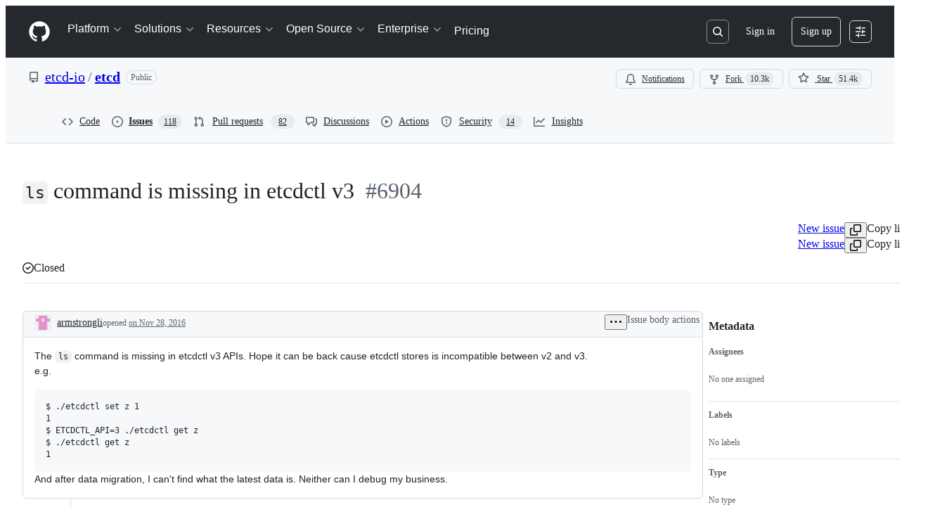

--- FILE ---
content_type: text/plain; charset=utf-8
request_url: https://github.com/_graphql?body=%7B%22persistedQueryName%22%3A%22IssueViewerSecondaryViewQuery%22%2C%22query%22%3A%2286847801024939b9ae06cb1ca8a0c3dc%22%2C%22variables%22%3A%7B%22markAsRead%22%3Atrue%2C%22number%22%3A6904%2C%22owner%22%3A%22etcd-io%22%2C%22repo%22%3A%22etcd%22%7D%7D
body_size: 1784
content:
{"data":{"repository":{"issue":{"id":"MDU6SXNzdWUxOTE5NTA0MjY=","isTransferInProgress":false,"parent":null,"viewerCanReopen":false,"viewerCanClose":false,"authorAssociation":"NONE","viewerThreadSubscriptionFormAction":"NONE","reactionGroups":[{"content":"THUMBS_UP","viewerHasReacted":false},{"content":"THUMBS_DOWN","viewerHasReacted":false},{"content":"LAUGH","viewerHasReacted":false},{"content":"HOORAY","viewerHasReacted":false},{"content":"CONFUSED","viewerHasReacted":false},{"content":"HEART","viewerHasReacted":false},{"content":"ROCKET","viewerHasReacted":false},{"content":"EYES","viewerHasReacted":false}],"discussion":null,"repository":{"slashCommandsEnabled":false,"codeOfConductFileUrl":"https://github.com/etcd-io/etcd/blob/main/code-of-conduct.md","securityPolicyUrl":"https://github.com/etcd-io/etcd/security/policy","contributingFileUrl":"https://github.com/etcd-io/etcd/blob/main/CONTRIBUTING.md","supportFileUrl":null,"id":"MDEwOlJlcG9zaXRvcnkxMTIyNTAxNA==","databaseId":11225014,"name":"etcd","owner":{"__typename":"Organization","login":"etcd-io","id":"MDEyOk9yZ2FuaXphdGlvbjQxOTcyNzky","enterprise":null},"nameWithOwner":"etcd-io/etcd","isArchived":false,"viewerCanPinIssues":false,"viewerCopilotCodingAgentEligibility":null,"isPrivate":false,"visibility":"PUBLIC","viewerCanPush":false},"title":"`ls` command is missing in etcdctl v3 ","number":6904,"databaseId":191950426,"linkedBranches":{"nodes":[]},"closedByPullRequestsReferences":{"nodes":[]},"linkedPullRequests":{"nodes":[]},"viewerCanLinkBranches":false,"topBlockedBy":{"nodes":[],"pageInfo":{"hasNextPage":false}},"topBlocking":{"nodes":[],"pageInfo":{"hasNextPage":false}},"issueDependenciesSummary":{"blockedBy":0,"blocking":0},"viewerCanUpdateMetadata":false,"threadSubscriptionChannel":null,"viewerCustomSubscriptionEvents":[],"participants":{"nodes":[{"__typename":"User","id":"MDQ6VXNlcjIxOTM1","login":"josue","name":"Josué Rodriguez","profileResourcePath":"/josue","avatarUrl":"https://avatars.githubusercontent.com/u/21935?s=64&v=4"},{"__typename":"User","id":"MDQ6VXNlcjMxMzExNg==","login":"gmcquillan","name":"Gavin McQuillan","profileResourcePath":"/gmcquillan","avatarUrl":"https://avatars.githubusercontent.com/u/313116?s=64&v=4"},{"__typename":"User","id":"MDQ6VXNlcjMyMzc5NA==","login":"peterwillcn","name":"open source","profileResourcePath":"/peterwillcn","avatarUrl":"https://avatars.githubusercontent.com/u/323794?s=64&u=c311f57f9a295142ceb1f5ae788096454a54d5bf&v=4"},{"__typename":"User","id":"MDQ6VXNlcjgwNzU4MA==","login":"SamuelMarks","name":"Samuel Marks","profileResourcePath":"/SamuelMarks","avatarUrl":"https://avatars.githubusercontent.com/u/807580?s=64&u=163debc9c32e7086f42128064501f6075a5c771e&v=4"},{"__typename":"User","id":"MDQ6VXNlcjkzODcwMg==","login":"cameronkerrnz","name":"Cameron Kerr","profileResourcePath":"/cameronkerrnz","avatarUrl":"https://avatars.githubusercontent.com/u/938702?s=64&u=ef3eec5436c8ce35785bada3aade61427e1f56da&v=4"},{"__typename":"User","id":"MDQ6VXNlcjE2OTcxNzM=","login":"Sartner","name":"Sartner","profileResourcePath":"/Sartner","avatarUrl":"https://avatars.githubusercontent.com/u/1697173?s=64&u=47f1fd745d3e8a52c15f0e673658ade6bd6cf131&v=4"},{"__typename":"User","id":"MDQ6VXNlcjQ0Nzk5NDc=","login":"xiang90","name":"Xiang","profileResourcePath":"/xiang90","avatarUrl":"https://avatars.githubusercontent.com/u/4479947?s=64&u=14d30a6c13c4fe7c0c8b69e480dce0599ebff442&v=4"},{"__typename":"User","id":"MDQ6VXNlcjUwMzQ1MzE=","login":"dabcoder","name":"David B.","profileResourcePath":"/dabcoder","avatarUrl":"https://avatars.githubusercontent.com/u/5034531?s=64&v=4"},{"__typename":"User","id":"MDQ6VXNlcjUyNjcxMTc=","login":"SumuduLansakara","name":"Sumudu","profileResourcePath":"/SumuduLansakara","avatarUrl":"https://avatars.githubusercontent.com/u/5267117?s=64&u=9b1cb1ee3f34f1663dfcb9007f2dfec7d15e70af&v=4"},{"__typename":"User","id":"MDQ6VXNlcjgwMjUwMTg=","login":"armstrongli","name":"Armstrong Li","profileResourcePath":"/armstrongli","avatarUrl":"https://avatars.githubusercontent.com/u/8025018?s=64&v=4"}],"totalCount":13},"viewerCanConvertToDiscussion":false,"viewerCanDelete":false,"viewerCanTransfer":false,"viewerCanType":false,"viewerCanLock":false,"suggestedActors":{"nodes":[{"__typename":"Bot","__isActor":"Bot","id":"BOT_kgDOC9w8XQ","login":"copilot-swe-agent","name":"copilot-swe-agent","profileResourcePath":"/apps/copilot-swe-agent","avatarUrl":"https://avatars.githubusercontent.com/in/1143301?s=64&v=4","isCopilot":true,"isAgent":true,"displayName":"Copilot","__isNode":"Bot"},{"__typename":"User","__isActor":"User","id":"MDQ6VXNlcjIxOTM1","login":"josue","name":"Josué Rodriguez","profileResourcePath":"/josue","avatarUrl":"https://avatars.githubusercontent.com/u/21935?s=64&v=4","__isNode":"User"},{"__typename":"User","__isActor":"User","id":"MDQ6VXNlcjMxMzExNg==","login":"gmcquillan","name":"Gavin McQuillan","profileResourcePath":"/gmcquillan","avatarUrl":"https://avatars.githubusercontent.com/u/313116?s=64&v=4","__isNode":"User"},{"__typename":"User","__isActor":"User","id":"MDQ6VXNlcjMyMzc5NA==","login":"peterwillcn","name":"open source","profileResourcePath":"/peterwillcn","avatarUrl":"https://avatars.githubusercontent.com/u/323794?s=64&u=c311f57f9a295142ceb1f5ae788096454a54d5bf&v=4","__isNode":"User"},{"__typename":"User","__isActor":"User","id":"MDQ6VXNlcjgwNzU4MA==","login":"SamuelMarks","name":"Samuel Marks","profileResourcePath":"/SamuelMarks","avatarUrl":"https://avatars.githubusercontent.com/u/807580?s=64&u=163debc9c32e7086f42128064501f6075a5c771e&v=4","__isNode":"User"},{"__typename":"User","__isActor":"User","id":"MDQ6VXNlcjkzODcwMg==","login":"cameronkerrnz","name":"Cameron Kerr","profileResourcePath":"/cameronkerrnz","avatarUrl":"https://avatars.githubusercontent.com/u/938702?s=64&u=ef3eec5436c8ce35785bada3aade61427e1f56da&v=4","__isNode":"User"},{"__typename":"User","__isActor":"User","id":"MDQ6VXNlcjE2OTcxNzM=","login":"Sartner","name":"Sartner","profileResourcePath":"/Sartner","avatarUrl":"https://avatars.githubusercontent.com/u/1697173?s=64&u=47f1fd745d3e8a52c15f0e673658ade6bd6cf131&v=4","__isNode":"User"},{"__typename":"User","__isActor":"User","id":"MDQ6VXNlcjQ0Nzk5NDc=","login":"xiang90","name":"Xiang","profileResourcePath":"/xiang90","avatarUrl":"https://avatars.githubusercontent.com/u/4479947?s=64&u=14d30a6c13c4fe7c0c8b69e480dce0599ebff442&v=4","__isNode":"User"},{"__typename":"User","__isActor":"User","id":"MDQ6VXNlcjUwMzQ1MzE=","login":"dabcoder","name":"David B.","profileResourcePath":"/dabcoder","avatarUrl":"https://avatars.githubusercontent.com/u/5034531?s=64&v=4","__isNode":"User"},{"__typename":"User","__isActor":"User","id":"MDQ6VXNlcjUyNjcxMTc=","login":"SumuduLansakara","name":"Sumudu","profileResourcePath":"/SumuduLansakara","avatarUrl":"https://avatars.githubusercontent.com/u/5267117?s=64&u=9b1cb1ee3f34f1663dfcb9007f2dfec7d15e70af&v=4","__isNode":"User"}]},"taskListSummary":{"itemCount":0,"completeCount":0},"tasklistBlocksCompletion":null,"trackedInIssues":{"nodes":[],"totalCount":0},"__isComment":"Issue","viewerCanReadUserContentEdits":true,"lastEditedAt":null,"lastUserContentEdit":null,"showSpammyBadge":false,"viewerCanReport":false,"viewerCanReportToMaintainer":false,"viewerCanBlockFromOrg":false,"viewerCanUnblockFromOrg":false,"subIssues":{"nodes":[]},"subIssuesConnection":{"totalCount":0},"projectItemsNext":{"edges":[],"pageInfo":{"endCursor":null,"hasNextPage":false}},"milestone":null,"state":"CLOSED","blockedBy":{"nodes":[]}},"id":"MDEwOlJlcG9zaXRvcnkxMTIyNTAxNA=="}}}